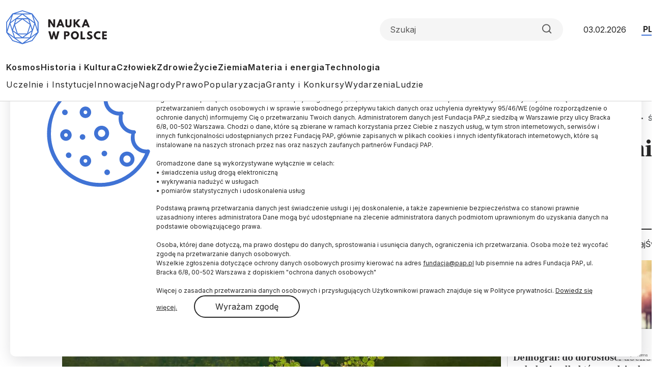

--- FILE ---
content_type: text/html; charset=utf-8
request_url: https://www.google.com/recaptcha/api2/anchor?ar=1&k=6LfNMPMpAAAAALJfTTivjrzrK84CXvuU-bRTwQlp&co=aHR0cHM6Ly9uYXVrYXdwb2xzY2UucGw6NDQz&hl=en&v=N67nZn4AqZkNcbeMu4prBgzg&size=invisible&anchor-ms=20000&execute-ms=30000&cb=1hftmlifma25
body_size: 48799
content:
<!DOCTYPE HTML><html dir="ltr" lang="en"><head><meta http-equiv="Content-Type" content="text/html; charset=UTF-8">
<meta http-equiv="X-UA-Compatible" content="IE=edge">
<title>reCAPTCHA</title>
<style type="text/css">
/* cyrillic-ext */
@font-face {
  font-family: 'Roboto';
  font-style: normal;
  font-weight: 400;
  font-stretch: 100%;
  src: url(//fonts.gstatic.com/s/roboto/v48/KFO7CnqEu92Fr1ME7kSn66aGLdTylUAMa3GUBHMdazTgWw.woff2) format('woff2');
  unicode-range: U+0460-052F, U+1C80-1C8A, U+20B4, U+2DE0-2DFF, U+A640-A69F, U+FE2E-FE2F;
}
/* cyrillic */
@font-face {
  font-family: 'Roboto';
  font-style: normal;
  font-weight: 400;
  font-stretch: 100%;
  src: url(//fonts.gstatic.com/s/roboto/v48/KFO7CnqEu92Fr1ME7kSn66aGLdTylUAMa3iUBHMdazTgWw.woff2) format('woff2');
  unicode-range: U+0301, U+0400-045F, U+0490-0491, U+04B0-04B1, U+2116;
}
/* greek-ext */
@font-face {
  font-family: 'Roboto';
  font-style: normal;
  font-weight: 400;
  font-stretch: 100%;
  src: url(//fonts.gstatic.com/s/roboto/v48/KFO7CnqEu92Fr1ME7kSn66aGLdTylUAMa3CUBHMdazTgWw.woff2) format('woff2');
  unicode-range: U+1F00-1FFF;
}
/* greek */
@font-face {
  font-family: 'Roboto';
  font-style: normal;
  font-weight: 400;
  font-stretch: 100%;
  src: url(//fonts.gstatic.com/s/roboto/v48/KFO7CnqEu92Fr1ME7kSn66aGLdTylUAMa3-UBHMdazTgWw.woff2) format('woff2');
  unicode-range: U+0370-0377, U+037A-037F, U+0384-038A, U+038C, U+038E-03A1, U+03A3-03FF;
}
/* math */
@font-face {
  font-family: 'Roboto';
  font-style: normal;
  font-weight: 400;
  font-stretch: 100%;
  src: url(//fonts.gstatic.com/s/roboto/v48/KFO7CnqEu92Fr1ME7kSn66aGLdTylUAMawCUBHMdazTgWw.woff2) format('woff2');
  unicode-range: U+0302-0303, U+0305, U+0307-0308, U+0310, U+0312, U+0315, U+031A, U+0326-0327, U+032C, U+032F-0330, U+0332-0333, U+0338, U+033A, U+0346, U+034D, U+0391-03A1, U+03A3-03A9, U+03B1-03C9, U+03D1, U+03D5-03D6, U+03F0-03F1, U+03F4-03F5, U+2016-2017, U+2034-2038, U+203C, U+2040, U+2043, U+2047, U+2050, U+2057, U+205F, U+2070-2071, U+2074-208E, U+2090-209C, U+20D0-20DC, U+20E1, U+20E5-20EF, U+2100-2112, U+2114-2115, U+2117-2121, U+2123-214F, U+2190, U+2192, U+2194-21AE, U+21B0-21E5, U+21F1-21F2, U+21F4-2211, U+2213-2214, U+2216-22FF, U+2308-230B, U+2310, U+2319, U+231C-2321, U+2336-237A, U+237C, U+2395, U+239B-23B7, U+23D0, U+23DC-23E1, U+2474-2475, U+25AF, U+25B3, U+25B7, U+25BD, U+25C1, U+25CA, U+25CC, U+25FB, U+266D-266F, U+27C0-27FF, U+2900-2AFF, U+2B0E-2B11, U+2B30-2B4C, U+2BFE, U+3030, U+FF5B, U+FF5D, U+1D400-1D7FF, U+1EE00-1EEFF;
}
/* symbols */
@font-face {
  font-family: 'Roboto';
  font-style: normal;
  font-weight: 400;
  font-stretch: 100%;
  src: url(//fonts.gstatic.com/s/roboto/v48/KFO7CnqEu92Fr1ME7kSn66aGLdTylUAMaxKUBHMdazTgWw.woff2) format('woff2');
  unicode-range: U+0001-000C, U+000E-001F, U+007F-009F, U+20DD-20E0, U+20E2-20E4, U+2150-218F, U+2190, U+2192, U+2194-2199, U+21AF, U+21E6-21F0, U+21F3, U+2218-2219, U+2299, U+22C4-22C6, U+2300-243F, U+2440-244A, U+2460-24FF, U+25A0-27BF, U+2800-28FF, U+2921-2922, U+2981, U+29BF, U+29EB, U+2B00-2BFF, U+4DC0-4DFF, U+FFF9-FFFB, U+10140-1018E, U+10190-1019C, U+101A0, U+101D0-101FD, U+102E0-102FB, U+10E60-10E7E, U+1D2C0-1D2D3, U+1D2E0-1D37F, U+1F000-1F0FF, U+1F100-1F1AD, U+1F1E6-1F1FF, U+1F30D-1F30F, U+1F315, U+1F31C, U+1F31E, U+1F320-1F32C, U+1F336, U+1F378, U+1F37D, U+1F382, U+1F393-1F39F, U+1F3A7-1F3A8, U+1F3AC-1F3AF, U+1F3C2, U+1F3C4-1F3C6, U+1F3CA-1F3CE, U+1F3D4-1F3E0, U+1F3ED, U+1F3F1-1F3F3, U+1F3F5-1F3F7, U+1F408, U+1F415, U+1F41F, U+1F426, U+1F43F, U+1F441-1F442, U+1F444, U+1F446-1F449, U+1F44C-1F44E, U+1F453, U+1F46A, U+1F47D, U+1F4A3, U+1F4B0, U+1F4B3, U+1F4B9, U+1F4BB, U+1F4BF, U+1F4C8-1F4CB, U+1F4D6, U+1F4DA, U+1F4DF, U+1F4E3-1F4E6, U+1F4EA-1F4ED, U+1F4F7, U+1F4F9-1F4FB, U+1F4FD-1F4FE, U+1F503, U+1F507-1F50B, U+1F50D, U+1F512-1F513, U+1F53E-1F54A, U+1F54F-1F5FA, U+1F610, U+1F650-1F67F, U+1F687, U+1F68D, U+1F691, U+1F694, U+1F698, U+1F6AD, U+1F6B2, U+1F6B9-1F6BA, U+1F6BC, U+1F6C6-1F6CF, U+1F6D3-1F6D7, U+1F6E0-1F6EA, U+1F6F0-1F6F3, U+1F6F7-1F6FC, U+1F700-1F7FF, U+1F800-1F80B, U+1F810-1F847, U+1F850-1F859, U+1F860-1F887, U+1F890-1F8AD, U+1F8B0-1F8BB, U+1F8C0-1F8C1, U+1F900-1F90B, U+1F93B, U+1F946, U+1F984, U+1F996, U+1F9E9, U+1FA00-1FA6F, U+1FA70-1FA7C, U+1FA80-1FA89, U+1FA8F-1FAC6, U+1FACE-1FADC, U+1FADF-1FAE9, U+1FAF0-1FAF8, U+1FB00-1FBFF;
}
/* vietnamese */
@font-face {
  font-family: 'Roboto';
  font-style: normal;
  font-weight: 400;
  font-stretch: 100%;
  src: url(//fonts.gstatic.com/s/roboto/v48/KFO7CnqEu92Fr1ME7kSn66aGLdTylUAMa3OUBHMdazTgWw.woff2) format('woff2');
  unicode-range: U+0102-0103, U+0110-0111, U+0128-0129, U+0168-0169, U+01A0-01A1, U+01AF-01B0, U+0300-0301, U+0303-0304, U+0308-0309, U+0323, U+0329, U+1EA0-1EF9, U+20AB;
}
/* latin-ext */
@font-face {
  font-family: 'Roboto';
  font-style: normal;
  font-weight: 400;
  font-stretch: 100%;
  src: url(//fonts.gstatic.com/s/roboto/v48/KFO7CnqEu92Fr1ME7kSn66aGLdTylUAMa3KUBHMdazTgWw.woff2) format('woff2');
  unicode-range: U+0100-02BA, U+02BD-02C5, U+02C7-02CC, U+02CE-02D7, U+02DD-02FF, U+0304, U+0308, U+0329, U+1D00-1DBF, U+1E00-1E9F, U+1EF2-1EFF, U+2020, U+20A0-20AB, U+20AD-20C0, U+2113, U+2C60-2C7F, U+A720-A7FF;
}
/* latin */
@font-face {
  font-family: 'Roboto';
  font-style: normal;
  font-weight: 400;
  font-stretch: 100%;
  src: url(//fonts.gstatic.com/s/roboto/v48/KFO7CnqEu92Fr1ME7kSn66aGLdTylUAMa3yUBHMdazQ.woff2) format('woff2');
  unicode-range: U+0000-00FF, U+0131, U+0152-0153, U+02BB-02BC, U+02C6, U+02DA, U+02DC, U+0304, U+0308, U+0329, U+2000-206F, U+20AC, U+2122, U+2191, U+2193, U+2212, U+2215, U+FEFF, U+FFFD;
}
/* cyrillic-ext */
@font-face {
  font-family: 'Roboto';
  font-style: normal;
  font-weight: 500;
  font-stretch: 100%;
  src: url(//fonts.gstatic.com/s/roboto/v48/KFO7CnqEu92Fr1ME7kSn66aGLdTylUAMa3GUBHMdazTgWw.woff2) format('woff2');
  unicode-range: U+0460-052F, U+1C80-1C8A, U+20B4, U+2DE0-2DFF, U+A640-A69F, U+FE2E-FE2F;
}
/* cyrillic */
@font-face {
  font-family: 'Roboto';
  font-style: normal;
  font-weight: 500;
  font-stretch: 100%;
  src: url(//fonts.gstatic.com/s/roboto/v48/KFO7CnqEu92Fr1ME7kSn66aGLdTylUAMa3iUBHMdazTgWw.woff2) format('woff2');
  unicode-range: U+0301, U+0400-045F, U+0490-0491, U+04B0-04B1, U+2116;
}
/* greek-ext */
@font-face {
  font-family: 'Roboto';
  font-style: normal;
  font-weight: 500;
  font-stretch: 100%;
  src: url(//fonts.gstatic.com/s/roboto/v48/KFO7CnqEu92Fr1ME7kSn66aGLdTylUAMa3CUBHMdazTgWw.woff2) format('woff2');
  unicode-range: U+1F00-1FFF;
}
/* greek */
@font-face {
  font-family: 'Roboto';
  font-style: normal;
  font-weight: 500;
  font-stretch: 100%;
  src: url(//fonts.gstatic.com/s/roboto/v48/KFO7CnqEu92Fr1ME7kSn66aGLdTylUAMa3-UBHMdazTgWw.woff2) format('woff2');
  unicode-range: U+0370-0377, U+037A-037F, U+0384-038A, U+038C, U+038E-03A1, U+03A3-03FF;
}
/* math */
@font-face {
  font-family: 'Roboto';
  font-style: normal;
  font-weight: 500;
  font-stretch: 100%;
  src: url(//fonts.gstatic.com/s/roboto/v48/KFO7CnqEu92Fr1ME7kSn66aGLdTylUAMawCUBHMdazTgWw.woff2) format('woff2');
  unicode-range: U+0302-0303, U+0305, U+0307-0308, U+0310, U+0312, U+0315, U+031A, U+0326-0327, U+032C, U+032F-0330, U+0332-0333, U+0338, U+033A, U+0346, U+034D, U+0391-03A1, U+03A3-03A9, U+03B1-03C9, U+03D1, U+03D5-03D6, U+03F0-03F1, U+03F4-03F5, U+2016-2017, U+2034-2038, U+203C, U+2040, U+2043, U+2047, U+2050, U+2057, U+205F, U+2070-2071, U+2074-208E, U+2090-209C, U+20D0-20DC, U+20E1, U+20E5-20EF, U+2100-2112, U+2114-2115, U+2117-2121, U+2123-214F, U+2190, U+2192, U+2194-21AE, U+21B0-21E5, U+21F1-21F2, U+21F4-2211, U+2213-2214, U+2216-22FF, U+2308-230B, U+2310, U+2319, U+231C-2321, U+2336-237A, U+237C, U+2395, U+239B-23B7, U+23D0, U+23DC-23E1, U+2474-2475, U+25AF, U+25B3, U+25B7, U+25BD, U+25C1, U+25CA, U+25CC, U+25FB, U+266D-266F, U+27C0-27FF, U+2900-2AFF, U+2B0E-2B11, U+2B30-2B4C, U+2BFE, U+3030, U+FF5B, U+FF5D, U+1D400-1D7FF, U+1EE00-1EEFF;
}
/* symbols */
@font-face {
  font-family: 'Roboto';
  font-style: normal;
  font-weight: 500;
  font-stretch: 100%;
  src: url(//fonts.gstatic.com/s/roboto/v48/KFO7CnqEu92Fr1ME7kSn66aGLdTylUAMaxKUBHMdazTgWw.woff2) format('woff2');
  unicode-range: U+0001-000C, U+000E-001F, U+007F-009F, U+20DD-20E0, U+20E2-20E4, U+2150-218F, U+2190, U+2192, U+2194-2199, U+21AF, U+21E6-21F0, U+21F3, U+2218-2219, U+2299, U+22C4-22C6, U+2300-243F, U+2440-244A, U+2460-24FF, U+25A0-27BF, U+2800-28FF, U+2921-2922, U+2981, U+29BF, U+29EB, U+2B00-2BFF, U+4DC0-4DFF, U+FFF9-FFFB, U+10140-1018E, U+10190-1019C, U+101A0, U+101D0-101FD, U+102E0-102FB, U+10E60-10E7E, U+1D2C0-1D2D3, U+1D2E0-1D37F, U+1F000-1F0FF, U+1F100-1F1AD, U+1F1E6-1F1FF, U+1F30D-1F30F, U+1F315, U+1F31C, U+1F31E, U+1F320-1F32C, U+1F336, U+1F378, U+1F37D, U+1F382, U+1F393-1F39F, U+1F3A7-1F3A8, U+1F3AC-1F3AF, U+1F3C2, U+1F3C4-1F3C6, U+1F3CA-1F3CE, U+1F3D4-1F3E0, U+1F3ED, U+1F3F1-1F3F3, U+1F3F5-1F3F7, U+1F408, U+1F415, U+1F41F, U+1F426, U+1F43F, U+1F441-1F442, U+1F444, U+1F446-1F449, U+1F44C-1F44E, U+1F453, U+1F46A, U+1F47D, U+1F4A3, U+1F4B0, U+1F4B3, U+1F4B9, U+1F4BB, U+1F4BF, U+1F4C8-1F4CB, U+1F4D6, U+1F4DA, U+1F4DF, U+1F4E3-1F4E6, U+1F4EA-1F4ED, U+1F4F7, U+1F4F9-1F4FB, U+1F4FD-1F4FE, U+1F503, U+1F507-1F50B, U+1F50D, U+1F512-1F513, U+1F53E-1F54A, U+1F54F-1F5FA, U+1F610, U+1F650-1F67F, U+1F687, U+1F68D, U+1F691, U+1F694, U+1F698, U+1F6AD, U+1F6B2, U+1F6B9-1F6BA, U+1F6BC, U+1F6C6-1F6CF, U+1F6D3-1F6D7, U+1F6E0-1F6EA, U+1F6F0-1F6F3, U+1F6F7-1F6FC, U+1F700-1F7FF, U+1F800-1F80B, U+1F810-1F847, U+1F850-1F859, U+1F860-1F887, U+1F890-1F8AD, U+1F8B0-1F8BB, U+1F8C0-1F8C1, U+1F900-1F90B, U+1F93B, U+1F946, U+1F984, U+1F996, U+1F9E9, U+1FA00-1FA6F, U+1FA70-1FA7C, U+1FA80-1FA89, U+1FA8F-1FAC6, U+1FACE-1FADC, U+1FADF-1FAE9, U+1FAF0-1FAF8, U+1FB00-1FBFF;
}
/* vietnamese */
@font-face {
  font-family: 'Roboto';
  font-style: normal;
  font-weight: 500;
  font-stretch: 100%;
  src: url(//fonts.gstatic.com/s/roboto/v48/KFO7CnqEu92Fr1ME7kSn66aGLdTylUAMa3OUBHMdazTgWw.woff2) format('woff2');
  unicode-range: U+0102-0103, U+0110-0111, U+0128-0129, U+0168-0169, U+01A0-01A1, U+01AF-01B0, U+0300-0301, U+0303-0304, U+0308-0309, U+0323, U+0329, U+1EA0-1EF9, U+20AB;
}
/* latin-ext */
@font-face {
  font-family: 'Roboto';
  font-style: normal;
  font-weight: 500;
  font-stretch: 100%;
  src: url(//fonts.gstatic.com/s/roboto/v48/KFO7CnqEu92Fr1ME7kSn66aGLdTylUAMa3KUBHMdazTgWw.woff2) format('woff2');
  unicode-range: U+0100-02BA, U+02BD-02C5, U+02C7-02CC, U+02CE-02D7, U+02DD-02FF, U+0304, U+0308, U+0329, U+1D00-1DBF, U+1E00-1E9F, U+1EF2-1EFF, U+2020, U+20A0-20AB, U+20AD-20C0, U+2113, U+2C60-2C7F, U+A720-A7FF;
}
/* latin */
@font-face {
  font-family: 'Roboto';
  font-style: normal;
  font-weight: 500;
  font-stretch: 100%;
  src: url(//fonts.gstatic.com/s/roboto/v48/KFO7CnqEu92Fr1ME7kSn66aGLdTylUAMa3yUBHMdazQ.woff2) format('woff2');
  unicode-range: U+0000-00FF, U+0131, U+0152-0153, U+02BB-02BC, U+02C6, U+02DA, U+02DC, U+0304, U+0308, U+0329, U+2000-206F, U+20AC, U+2122, U+2191, U+2193, U+2212, U+2215, U+FEFF, U+FFFD;
}
/* cyrillic-ext */
@font-face {
  font-family: 'Roboto';
  font-style: normal;
  font-weight: 900;
  font-stretch: 100%;
  src: url(//fonts.gstatic.com/s/roboto/v48/KFO7CnqEu92Fr1ME7kSn66aGLdTylUAMa3GUBHMdazTgWw.woff2) format('woff2');
  unicode-range: U+0460-052F, U+1C80-1C8A, U+20B4, U+2DE0-2DFF, U+A640-A69F, U+FE2E-FE2F;
}
/* cyrillic */
@font-face {
  font-family: 'Roboto';
  font-style: normal;
  font-weight: 900;
  font-stretch: 100%;
  src: url(//fonts.gstatic.com/s/roboto/v48/KFO7CnqEu92Fr1ME7kSn66aGLdTylUAMa3iUBHMdazTgWw.woff2) format('woff2');
  unicode-range: U+0301, U+0400-045F, U+0490-0491, U+04B0-04B1, U+2116;
}
/* greek-ext */
@font-face {
  font-family: 'Roboto';
  font-style: normal;
  font-weight: 900;
  font-stretch: 100%;
  src: url(//fonts.gstatic.com/s/roboto/v48/KFO7CnqEu92Fr1ME7kSn66aGLdTylUAMa3CUBHMdazTgWw.woff2) format('woff2');
  unicode-range: U+1F00-1FFF;
}
/* greek */
@font-face {
  font-family: 'Roboto';
  font-style: normal;
  font-weight: 900;
  font-stretch: 100%;
  src: url(//fonts.gstatic.com/s/roboto/v48/KFO7CnqEu92Fr1ME7kSn66aGLdTylUAMa3-UBHMdazTgWw.woff2) format('woff2');
  unicode-range: U+0370-0377, U+037A-037F, U+0384-038A, U+038C, U+038E-03A1, U+03A3-03FF;
}
/* math */
@font-face {
  font-family: 'Roboto';
  font-style: normal;
  font-weight: 900;
  font-stretch: 100%;
  src: url(//fonts.gstatic.com/s/roboto/v48/KFO7CnqEu92Fr1ME7kSn66aGLdTylUAMawCUBHMdazTgWw.woff2) format('woff2');
  unicode-range: U+0302-0303, U+0305, U+0307-0308, U+0310, U+0312, U+0315, U+031A, U+0326-0327, U+032C, U+032F-0330, U+0332-0333, U+0338, U+033A, U+0346, U+034D, U+0391-03A1, U+03A3-03A9, U+03B1-03C9, U+03D1, U+03D5-03D6, U+03F0-03F1, U+03F4-03F5, U+2016-2017, U+2034-2038, U+203C, U+2040, U+2043, U+2047, U+2050, U+2057, U+205F, U+2070-2071, U+2074-208E, U+2090-209C, U+20D0-20DC, U+20E1, U+20E5-20EF, U+2100-2112, U+2114-2115, U+2117-2121, U+2123-214F, U+2190, U+2192, U+2194-21AE, U+21B0-21E5, U+21F1-21F2, U+21F4-2211, U+2213-2214, U+2216-22FF, U+2308-230B, U+2310, U+2319, U+231C-2321, U+2336-237A, U+237C, U+2395, U+239B-23B7, U+23D0, U+23DC-23E1, U+2474-2475, U+25AF, U+25B3, U+25B7, U+25BD, U+25C1, U+25CA, U+25CC, U+25FB, U+266D-266F, U+27C0-27FF, U+2900-2AFF, U+2B0E-2B11, U+2B30-2B4C, U+2BFE, U+3030, U+FF5B, U+FF5D, U+1D400-1D7FF, U+1EE00-1EEFF;
}
/* symbols */
@font-face {
  font-family: 'Roboto';
  font-style: normal;
  font-weight: 900;
  font-stretch: 100%;
  src: url(//fonts.gstatic.com/s/roboto/v48/KFO7CnqEu92Fr1ME7kSn66aGLdTylUAMaxKUBHMdazTgWw.woff2) format('woff2');
  unicode-range: U+0001-000C, U+000E-001F, U+007F-009F, U+20DD-20E0, U+20E2-20E4, U+2150-218F, U+2190, U+2192, U+2194-2199, U+21AF, U+21E6-21F0, U+21F3, U+2218-2219, U+2299, U+22C4-22C6, U+2300-243F, U+2440-244A, U+2460-24FF, U+25A0-27BF, U+2800-28FF, U+2921-2922, U+2981, U+29BF, U+29EB, U+2B00-2BFF, U+4DC0-4DFF, U+FFF9-FFFB, U+10140-1018E, U+10190-1019C, U+101A0, U+101D0-101FD, U+102E0-102FB, U+10E60-10E7E, U+1D2C0-1D2D3, U+1D2E0-1D37F, U+1F000-1F0FF, U+1F100-1F1AD, U+1F1E6-1F1FF, U+1F30D-1F30F, U+1F315, U+1F31C, U+1F31E, U+1F320-1F32C, U+1F336, U+1F378, U+1F37D, U+1F382, U+1F393-1F39F, U+1F3A7-1F3A8, U+1F3AC-1F3AF, U+1F3C2, U+1F3C4-1F3C6, U+1F3CA-1F3CE, U+1F3D4-1F3E0, U+1F3ED, U+1F3F1-1F3F3, U+1F3F5-1F3F7, U+1F408, U+1F415, U+1F41F, U+1F426, U+1F43F, U+1F441-1F442, U+1F444, U+1F446-1F449, U+1F44C-1F44E, U+1F453, U+1F46A, U+1F47D, U+1F4A3, U+1F4B0, U+1F4B3, U+1F4B9, U+1F4BB, U+1F4BF, U+1F4C8-1F4CB, U+1F4D6, U+1F4DA, U+1F4DF, U+1F4E3-1F4E6, U+1F4EA-1F4ED, U+1F4F7, U+1F4F9-1F4FB, U+1F4FD-1F4FE, U+1F503, U+1F507-1F50B, U+1F50D, U+1F512-1F513, U+1F53E-1F54A, U+1F54F-1F5FA, U+1F610, U+1F650-1F67F, U+1F687, U+1F68D, U+1F691, U+1F694, U+1F698, U+1F6AD, U+1F6B2, U+1F6B9-1F6BA, U+1F6BC, U+1F6C6-1F6CF, U+1F6D3-1F6D7, U+1F6E0-1F6EA, U+1F6F0-1F6F3, U+1F6F7-1F6FC, U+1F700-1F7FF, U+1F800-1F80B, U+1F810-1F847, U+1F850-1F859, U+1F860-1F887, U+1F890-1F8AD, U+1F8B0-1F8BB, U+1F8C0-1F8C1, U+1F900-1F90B, U+1F93B, U+1F946, U+1F984, U+1F996, U+1F9E9, U+1FA00-1FA6F, U+1FA70-1FA7C, U+1FA80-1FA89, U+1FA8F-1FAC6, U+1FACE-1FADC, U+1FADF-1FAE9, U+1FAF0-1FAF8, U+1FB00-1FBFF;
}
/* vietnamese */
@font-face {
  font-family: 'Roboto';
  font-style: normal;
  font-weight: 900;
  font-stretch: 100%;
  src: url(//fonts.gstatic.com/s/roboto/v48/KFO7CnqEu92Fr1ME7kSn66aGLdTylUAMa3OUBHMdazTgWw.woff2) format('woff2');
  unicode-range: U+0102-0103, U+0110-0111, U+0128-0129, U+0168-0169, U+01A0-01A1, U+01AF-01B0, U+0300-0301, U+0303-0304, U+0308-0309, U+0323, U+0329, U+1EA0-1EF9, U+20AB;
}
/* latin-ext */
@font-face {
  font-family: 'Roboto';
  font-style: normal;
  font-weight: 900;
  font-stretch: 100%;
  src: url(//fonts.gstatic.com/s/roboto/v48/KFO7CnqEu92Fr1ME7kSn66aGLdTylUAMa3KUBHMdazTgWw.woff2) format('woff2');
  unicode-range: U+0100-02BA, U+02BD-02C5, U+02C7-02CC, U+02CE-02D7, U+02DD-02FF, U+0304, U+0308, U+0329, U+1D00-1DBF, U+1E00-1E9F, U+1EF2-1EFF, U+2020, U+20A0-20AB, U+20AD-20C0, U+2113, U+2C60-2C7F, U+A720-A7FF;
}
/* latin */
@font-face {
  font-family: 'Roboto';
  font-style: normal;
  font-weight: 900;
  font-stretch: 100%;
  src: url(//fonts.gstatic.com/s/roboto/v48/KFO7CnqEu92Fr1ME7kSn66aGLdTylUAMa3yUBHMdazQ.woff2) format('woff2');
  unicode-range: U+0000-00FF, U+0131, U+0152-0153, U+02BB-02BC, U+02C6, U+02DA, U+02DC, U+0304, U+0308, U+0329, U+2000-206F, U+20AC, U+2122, U+2191, U+2193, U+2212, U+2215, U+FEFF, U+FFFD;
}

</style>
<link rel="stylesheet" type="text/css" href="https://www.gstatic.com/recaptcha/releases/N67nZn4AqZkNcbeMu4prBgzg/styles__ltr.css">
<script nonce="UQF5ldIHl2zTvetLBdLTXQ" type="text/javascript">window['__recaptcha_api'] = 'https://www.google.com/recaptcha/api2/';</script>
<script type="text/javascript" src="https://www.gstatic.com/recaptcha/releases/N67nZn4AqZkNcbeMu4prBgzg/recaptcha__en.js" nonce="UQF5ldIHl2zTvetLBdLTXQ">
      
    </script></head>
<body><div id="rc-anchor-alert" class="rc-anchor-alert"></div>
<input type="hidden" id="recaptcha-token" value="[base64]">
<script type="text/javascript" nonce="UQF5ldIHl2zTvetLBdLTXQ">
      recaptcha.anchor.Main.init("[\x22ainput\x22,[\x22bgdata\x22,\x22\x22,\[base64]/[base64]/[base64]/bC5sW25dLmNvbmNhdChTKTpsLmxbbl09SksoUyxsKTtlbHNle2lmKGwuSTcmJm4hPTI4MylyZXR1cm47bj09MzMzfHxuPT00MTB8fG49PTI0OHx8bj09NDEyfHxuPT0yMDF8fG49PTE3N3x8bj09MjczfHxuPT0xMjJ8fG49PTUxfHxuPT0yOTc/[base64]/[base64]/[base64]/[base64]/[base64]/MjU1Okc/[base64]/[base64]/bmV3IEVbVl0oTVswXSk6eT09Mj9uZXcgRVtWXShNWzBdLE1bMV0pOnk9PTM/bmV3IEVbVl0oTVswXSxNWzFdLE1bMl0pOnk9PTQ/[base64]/ZnVuY3Rpb24oKXtyZXR1cm4gdGhpcy5BaSt3aW5kb3cucGVyZm9ybWFuY2Uubm93KCl9OmZ1bmN0aW9uKCl7cmV0dXJuK25ldyBEYXRlfSxPKS5LcT0oTy5kcj1mdW5jdGlvbihuLGwsUyxHKXtpZigoUz1tVihTKT09PSJhcnJheSI/[base64]/[base64]\\u003d\x22,\[base64]\x22,\x22al8gwp/CpMOmC8KudsKJW2sNw6DCjyUUNhY/wo/CmQzDqMKTw6TDhX7CtMO2OTbCkcKiDMKzwqfCpkhtcMKJM8ORR8KVCsOrw5/CtE/CtsKuVmUAwrJtG8OAL0kDCsKKPcOlw6TDqsK4w5HCkMOZGcKAUx1lw7jCgsKsw5x8wpTDjkbCksOrwr/Ck0nCmTHDkEwkw4zCi1V6w6PClQzDlUpfwrfDtGbDqMOIW2/CucOnwqdOX8KpNFofAsKQw51jw43DicK5w5bCkR8yccOkw5jDu8KXwrx1wrYFRMK7UEvDv2LDmcKjwo/CisKGwohFwrTDh3HCoCnChcKww4Brd39Ye1HCsm7CiDLChcK5wozDmcO1HsOuY8OXwokHPMKvwpBLw6xBwoBOwoZ0O8Ozw6XCnCHClMKIb3cXHMKLwpbDtBVTwoNgb8KNAsOnRjLCgXRqFFPCujlbw5YUSMKKE8KDw4PDt23ClRzDgMK7ecOFwpTCpW/CkXjCsEPCnyRaKsK8wpvCnCUlwq9fw6zCvmNADUw0BA0wwpLDozbDp8OJSh7CicOAWBdCwoY9wqN6wqtgwr3DkWgJw7LDuA/Cn8OvHVXCsC4rwozClDgcA0TCrB8EcMOESkjCgHEhw5TDqsKkwrw3dVbCoF0LM8KfBcOvwoTDuzDCuFDDrMOcRMKcw7TCocO7w7VcCx/[base64]/CkC3Dmlpzw6BRI8K7w5fDn8OSw695WMOnw5vCg0LCnn4UQ2Q/w6FnAljChMK9w7FGCChITUsdwpt1w5wAAcKhDC9VwoISw7tiaCrDvMOxwrxvw4TDjn1eXsOrQm1/SsOZw6/DvsOuHcKnGcOzecKaw60bN2ZOwoJHMXHCnRTCl8Khw64fwo0qwqsdG07CpsKTTRYzwrDDoMKCwokNwr3DjsOHw6pXbQ4bw7ICw5LCpsK9asOBwpBhccK8w59LOcOIw6ZgLj3CvW/Cuy7ClcK4S8O5w7bDuyx2w7kHw40+wp54w61Mw7lcwqUHwr/CuwDCghvCoADCjn5YwotxZ8KawoJkEBJdERY4w5NtwpAfwrHCn3pQcsK0fsKeQ8OXw4LDsWRPJ8OiwrvCtsK3w4rCi8K9w5jDuWFQwroVDgbCt8Kvw7JJBMKaQWVjwoI5ZcOawpHClmsxwrXCvWnDlcOKw6kZMTPDmMKxwoEqWjnDnsOaGsOEcsO/w4MEw5Y9Nx3DuMO1PsOgNcOoLG7Dnmkow5bCksOgD07CmE7Ckidiw7XChCEkJMO+McOrwpLCjlYJwpPDl03DlnbCuW3Dj37CoTjDpMKTwokFY8KFYnfDkjbCocOvecO8C1fDlX/CjUTDmS/ChsOMCQVtwp1zw4nDj8Kfw7fDpUfCr8OTw7rCjsOQUgHClyrDjcOJJsKWX8OCaMKYfcKQw47DmsKAw6tPV2/Cig/CvcOpXcKKwonCkMOrRXwldcK7w41uSClfwq9kAj/CqMOGBsK7wpsKRcKKw4oQw73CgsK+w5rDj8O+wpDCk8OST2rCnQ0Zwq3DpELCv1DCg8K/CMOQw4dSeMKDw4FZW8Otw69bXVAAw6Z5w7LCgMKAw63DtMOFZDkHa8OCwqHCkE/Ck8O2asKbw6/DocKnw77DtBfDkMOYwrh/csOJDFYnLsOnd1zDsXEkF8OiA8KVwoZTbsORwq/CsjUXPFdYw54BwobDk8OJwonDvcKSZjVxesK4w4gTw5DCo3FdUMK7wpHCjsO7MR9jBcOBw5xQw5rCv8K7F2zCjVzCnsK8w6dew6PDgcK/[base64]/DvMOWInHDmMKww7PCgsKaB0rCjMKsfcKJw6UswqjCvcOlVgfCgHd5eMK/wqzCox7Cm0dYOjjDoMKPGTvCtl3Cl8OLWjUaNG/DowDCucKtfjDDmW3Ds8K0fMKFw50yw5zDmcOPwpNYw5rDqRFvwovCkDTCgjDDl8Oaw6UEWhfCm8Kxw7PCuj/DrcKJGsObwro2LMOqCEfChMKmwqrDtHrDpUxMwo9BOVMERGQLwqc2wqvCnW1wHcKRw6lWWsKUw5TCpcOZwpDDmARjwoYkw4Efw5lUZgLDgBMoKcKEwoLDpibDvyNPJWXChcOJOMOuw4vDp3bChkpgw6k7wprCvC7DmA3CucOYOMODwrgYCH/CvsOOOsKWasKlf8OSfsOlOcKFw4/[base64]/[base64]/[base64]/DvlTDjg/Dp15KcMKvwpXCoVddG3/[base64]/Cqj01wpvDk24SOMKew4/DsXvCkk04w40JwoXCsWfCgRvDhVbDpMKrGMOQw6ASdsOmOwvDvMKYw7XCr20IJcKTwpzDm2PDjXhqIcOETjDDgMOKVwDCiW/DpMKuLcK5wrEgNH7CrhDCpWkYw5LCjQLDjsOdwqwNIjtURyRkLRkREMOqw4w6RUvClMKUw7vDqcKQw6rDsDvCv8Kyw4nDjsKDw6hIPirDoFcLwpbDmcOWPsK/w6HCt2fCrl83w6UIwoZSZcObwqPCvcK6FhdNe2HDsypcw6rDnsKEw5MnNVPDmRMRw4RPGMODwrzCqjIFw6lQBsOuwrg/[base64]/[base64]/[base64]/CjR/[base64]/Ct1Rlw4fCosKxPSXCq21KOFLCu8OJasOvwosHw6vCvcKoeXYLfMKfG2ptSMOkWnzDuSo0w6rChVJEwqjCuhXCgT44wpwnwqDDp8OkwqvCuwhkV8O/WcORQTNbGBnDoxbCrMKLwr3Dvj9JwojDjsO2KcKfKsOUecK6wq7CjULDqsOdw41Jw6dwwpvCngfCoSMaPsOCw53Cn8KkwqUbOcOnwovCkcOELwnDoznDiTvDk3cEdG/Dq8OCwoh9DkvDrXF/GHAqwpdow5/CpTwra8O/[base64]/CjcOJw47DrWDDqAY2wpBewojDlMK0C8KyccOXd8OYwqVQw6xYwq45wrNtw53Dk1bCisK8wqnDrsK6w5nDn8OqwoxPGCvDqlt/w7QMHcOAwrNuW8OAcQ53wrgXwoVJwqfDmiTDgQXDnFjDi04bUSJvM8KoVybCmsO5wopEM8KEWcKWwofClGTCk8KFTsOhw7BOw4U0ElQGw5Naw7MRMcOwOcONdEQ4w5/DmsO0w5PCtsONCcKrw6PDqsOiG8OrPFfCoyLDkk/DuVrDlcOtwqDDrcO0w4nCkhFDPisOIMK9w6/CrDJXwottQAjDpRnDvsO8wq/ClRfDlEHDqcKxw77DnMKaw5LDtz5ge8O+ScK6OxjDmEHDjHHDkMKCYA/CtSdnw6ZIwprCgMK7F094wq8ww7fCvkPDnFnDkAHDocKhcxzCqnMeG0Ukwq45woHCmsOhJE1Qw75iNFAkTA4KHwXCvcKiw6rDnw3DmkN0bgpPwoHCsHLDkyXDn8K/OWnCr8KibzbDvcK4EB5YCQhwLExOAnTDlDVOwpFBwqALFsK/AcKnwozCtThHNMO8YmjCqMO1woXCt8KoworDucO3wo7DrgjCrsO6PcOGw7kXw43CmWDCi2/[base64]/CsU7DhsOdwrxiMcO9woLDsMKWdg/Di8KmFlfCkSB6wr7DojtZw6RSwopxw4oyw4DCnMOuEcKtwrRLKkthR8Kvw6oRwrxPIGYfPDDClHHCiWx3w4jDjj9tJXoGw5Rnw7TDjsO7DcK2w77CvMKpK8ObMMO4wrMmw7XCpG9cwodDwp5tFcOXw6zCn8OkRXXDvcOAwotxMMO/wp7CqsKMFsOBwoxHaRTDr0sow7HCoRbDlsObOMO9bgcmw4nDmSUbwoA8FMK+DxDDssKnw6x+w5HCg8KHCcO1wqomacKHGcO5wqQ0wpt+wrrCp8K+wrZ8w4jCscKqw7LCnsKYKsKyw6IzFwxXVMKCFWLCrELDpBfDicKaJlsvwpQgw4Ydw4/ClXVsw6jCusO4w7MiH8OrwqrDqRkYwrd4SlrCiWgbw6x5GAEKAyjDpAFCOEZDw5Jrw7EZwqTDnMKgw5LCo0TCnWppwr/DsEFudkbCgcOVdh5Gw5Z7XyzCr8O5wpLDuzvDpsKDw6hew7bDpMOAPMKPw6IMw6/[base64]/CmTFMZMOsw683LMKzwqALKsOUwrHCtUDCn8OkT8OrKXvCsRxKw7TDpmvDhHggw51fTSlGKTxMw75CZRNUwrTDgEl8FcOCZ8KXUh5NHA/Dt8KQwqJIw4LDtHBHw7zDtwZxTcKMU8Kwc3PCm23DuMKvDMKFwrXDqMKGPcKkRsKfER08w4FZwpTCrxxvWcO+woYywqPCgcK8Gy3DqcOswodlb1zClz1LworDsl3ClMOUFcOmUcOrNsOZCBnDpEAHMcKPb8OfwpbDpE9rEMO/wrx2NCnCk8O9wrDDucOeF1VtwqrCpnfDmAcbw6Z2w4kDwp3CnhESw6pQwq1Rw5TCpMKPwpscKlFvEFs9J0vCumDCuMOcwoVNw6FmDsOtwrxnfR5Ww6kHw5XDlMKvwplsBX/DosK3UsOKbcK9w6bCo8O0HXbDtQgDAcKwZ8OpwoLCmHkGaAAFHcObdcKIKcKgwo9MwoPCnsOeLw/[base64]/CpRPCn8OUw4EmOicDw6xjMsKCTsKJw7DCkn3CvBXDjirDkcOtw6fDosKUYcONAMO/[base64]/DtVV3EsKvw7JgwpvCqcK0w5rCmmTDjcKIw7hoRBHCvsO2w7vChg3DiMOFwrbDoz3DksKsZsOeWWsQN3rDlkjCl8KKKMKKIsKtPVZFTX1Bwp01w5PCkMKnbcOCJsKGwr5fXBt1wpFscQ7DiQt7TkDCjhHDm8K9w5/DicOiw5lZEEDCjsKIwrTCtDo5wo0QUcOfw5fDhkTCkX5GYcKBw7MhJgYcB8OwKcKIIizDhCfClBs4w6vCg2R1w4zDlhwtw6bDihc8TzMfN1fDk8K0DQt3XsKGUCYdw494CzABaHV/DVkgw7PDlMKJwpnDqW7DmT9xwrUBw5TDuFnChcKewr4DXwU6HMOuw7PDqX9yw5XClcKDS1LDhMOcQcKJwqg4woTDoWMjfDQzLm7CmURxD8OSwpA/wrZ2woFYwofCscOBw6UoVkscKcKhw5FXL8KEZMOhESLDoWMow67Cm1XDosKKTXPDmcOewpvCpHg+wpXCocK7YcO7wr/DlkgDDC3CnsKWwrTCscKaZTBtWklrQ8O1w6vDs8KAw6TDgHHDmizDlcKqw4TDtktzHsKTOMOzUGcMCsOVwrZhwqwFRirDtMOQbhRsBsKAwrDCpzRpw5pRKlosGn/CsmzCl8O7w4nDq8OiBQjDiMKiwpXDr8KcCQNuB3zCs8OMT1nCnQUOwopOw61ESnTDu8OEw4t9PnJrKMO3w4FgUcKLwpkrP0YmIWjDpwR2ZcOOw7Z6wrLCgyTCoMOFw486acO9MSV/NUwKwp3DjsOpWcK+w6PDihhva2XDnEscwq4zw6rCtW4dDQZxwpDCsxM7ci0zDsKgBsKiw4dmw77DlADCo2Bpw7rCmiw5w6HCrjk2C8OUwodww4bDocOkw6LCqMORPcOow6fCjH8Jw5ULw7VAWcOcB8OBw4VqE8OzwqhkwrFbd8KUw7YhGSrDmMODwpE/w5oNQ8K+fsKMwrTCi8O7ZhJgLgTCtxjChCbDucKVY8OJwqzCmsOkHDEhHDDCkQM4Ajlib8K/w5QqwpEAS24YGcONwoRmSsO3wo1fbMOPw7IEw4vCpg/CuVVQGsKuwq7Cm8Kjw5LDjcO7w7zDsMK0woTCh8KGw6Zjw5RhIMOKb8Kyw6h6w7rCrzlVdEQLJsKnPzh0PsKVHQDCtgtJeAgOwrnDhMK9wqPClsO6NcOwbMOfJltKw7clwoDCg3ZhZ8KIagLDnivCuMOxCkDCpsOXHsO/UFwaKsO8fsOiJEXChSd7wrhuwpUdS8K/w4HCpcKZw5/Cl8OHw4Fawq1kwoLDnj3DiMODw4XCigHCn8Kxwo4EXcO2SB/Ci8KKLsKHbsKNworCoh3CrcKhZsK6WF4jwrHCqsKTw74RXcKyw5HCo03DjcKAYMOaw6kpw43Dt8OUwq7Cn3JBw5Z2wovCpMOoP8KAw4TCjcKYSsOnGgRVw4xnwrwEwo/DninDssOMD2o+w5DDq8KcUy4pw4bCr8Olw74+w4DCnsKcw47CgCtaSAvCpysVw6rDpsOeBG3Cs8KPYMOuFMOewp/[base64]/eCYUY8Knw6HCulsVY0Jxw7/DjMKSw5UQVBvCisKbw6LDi8KNwq3CuhEHw4how6nDmx3Ds8OkPC9LKkpBw6tCXMKyw5tvXU/[base64]/[base64]/OWsDw5nCgMOGE1XCtA8lCsOcCMOGUcKeVsO0w4wpwpnDsXoVGGvCg2PDpnLDh0BUdcO/woNuI8KMDkokw4zCu8KFBAZDbcO3e8Kbw5fDuXzDliQJaXVxw4LDhkDDmWzCnnh/[base64]/DtcOxc8OXw4lKSgAcThPDvcOnRjHDmGthJDl8NUjDq0HDscKyAMOTIMKVc1/DmyvCqBvDv0pdwog3Q8KMbMKFwq3CnGMNVlDCg8KdLiV3w4NcwoZ7w5oQQBQuwpI6G2vDoS/Cj08IwrrCucKfw4Ffw6fDpMKnfVoZDMKUVMO+w7xJV8OlwocEG25nw7fCuyNnXsO+ZMOhZcOCwoELdcKOw7vCjx4mCjU1XsOKIsKWw44PMhfDqVI9d8Owwr7Dhm7DqDp6wqDDsAfCnMKBw5XDigkqVXhKJMKBwoo7KMKgwr3DnsKfwp/DkD0iw7twcWxjG8ODw7DDr3EpTcKhwr7CklZbJmHCtx4cR8OfKcKTTgPDqsO6acO6wrAXwpzDtR3DmgtUGDhNA1XDgMOcNm/DisKWA8K5K0hZE8Ktw6JzbsK3w7Zaw5/[base64]/[base64]/CvsOdwpjCrxUbw7M3cxoGwpwdwqHDtsKlwpk7wqfCpMOBwol2wq4cw65KLE/DmTltJBdmw4whQStKAcKTwpfDlQprTFQhwqDDqMKMMB0CT0UhwprChcKBw7XCk8OYw7M4wqPDgMKawqZ4S8Obw4bDtMKcw7XClkhswpvCv8KAbsK8YMKSw5rCpsOGT8OULzRYHUnDnBoSwrE/wqDDsw7DlhvDq8KJw5zDmDDCssOJHV7CqTcZwr8JDcOgHEnDqHDColpJOcOaVyPDsUozw4bDjwlJw6zCm17ComVWwpwCexYnw4I/[base64]/CiWprHUUoKVDCo8OhOcOBa8OHw4zCsjjCmcKvHcOEw4Fue8OjW3DCn8KuHU9XL8OPHBHCu8OzYyzDlMOnw7HDhcKgB8KLCcOYSWFcRy/[base64]/BsOKHMKMw6Y4w5gHwojDpMKQwoJHO8KYw6XDshV2ZcOPw5d7wo8Pw78/w7FwYsKmJMOTVsOYARMIaDY4VgHDt0DDs8KeC8OfwotubSQdIcOGwpLDnALDm2BjL8KKw4rCtcO2w7bDssKHKsONwpfDjxjCtMOqworDkW5LCsOgwowowrI8wrlTwpULwq95wqVxBUVnMsOTT8OHw4FkXMKLwp/CpsKUw4fDssKaDcKQIUfDr8KUDXQCL8O/[base64]/CicKGOMOFcj3CjRZEwrrCj8OMDMKEwqlewq8BNMOgw5xcYSXCjcOqwoIcfcK/[base64]/[base64]/DhMOJOMKVw6gPa8KrwqNYDcOOw7nDkRxZw5/DqsK5XsOCw712wqhWw47Co8OjYsK/[base64]/DrTfDsi04bzvDlcOeY8Kzw5Atw4dRHcKRwrvDkgbDuhp2w5FwLMOLQcOvw4HCgU1Cwop7fVfDhMKvw7fDkHLDvsOvwoN6w6MJSn3CoUUaWX7Cu3LCvMKRJcOQG8Kdwp3ChMORwrluPsOkwrRTRnDDncO5ZTPCvmJIdl/[base64]/[base64]/Ch8KnaUrCiBrDkG7ChcKSw6NSwr1hZMO6w5bDqMOIw70LwpFvJcOlC0Eiwot9aWDDocO4VcODw7/CkHwUMl/DlQfDjsKkw57CosOnwoPDrw4ew7jCkkLDlsOTwq0Kw7nCgVx6bsKxT8KQw43CvcK8DTPCiDN0w4HCuMOIwopcw4LDjkTDucKtUXccLA8ILDUgUsKjw5jCqERpaMO+w6gdI8KCcm7ClMObwpzCosOlwqpLNnQ0P1k/SCVPVsO5woE7CwnCq8KBC8OpwrhNflHCij/CllnDh8Kgwo7DmkE/WVAPw4JkKD3DnAV5wrczGMKtw7DDkGrCucO3wrRrw6fDq8OtccOxPUvCgsKnw5XDv8OWQsOww4zCkcK5w5U/wpYgwrlNwoXCi8OKw7kWwpLCs8Kjw5vCkWBmAsO2XsOcGWvDuEs8w4rCrFAow6zDjhNsw4QDw4TCv1vCuX4BVMKSwrxdKsOwXsK/A8Kuwr0sw4PDrS3CocODN2c8CBvCkUXCpQJLwqR4T8OMGWxZcsOzwrnCgnNQwrs0wpzCnxsSw4vDs2Y3QR3Cm8Ocwr80RcOQwprChsODwpUPK1DCtUwSBHkyCcOkHHJZU1zCncOPTh5TYEtCw63CoMO1w5jCi8OkZiFMIMKAw40ZwpgZw5/DjsKsIDTDpB92AMOiXiPDkcKZIB/Cv8O+IcKuw4YIwp/DnE/Dk1HChhfCqX/CkxjDgcK8LQcPw4xyw4xYDcKEYMKTBjpYGD/CmXvDoSrDkWrDgFTDisOtwrFrwqXCvcKZCg/DlRrCncK7PwDDjUXDkMKRw5UCCsKxElV9w7PCnmbDmzzDgcKvHcORwqTDvjM+TH/ChAPCmWPDnhYMJzvCg8Ogw5w0w6TDnsOvZBLCvzxVO2vDisKLw43Dg2TDh8OxLCLDjMOKM15Ow7pCw47DtMKdbkLDs8OEOwoGesKlIi/DnRrDr8OPT2PCrTgFD8KXwqjCmMKRXMO3w6vCvixMwrtIwpdnACTCk8OsAMKrwrRLPUhhKBBkPsKhBA1raQvDtRFWGi9fwovCkg3CjcK4w7DDoMOTw5whDjbDjMK+w7ELSB/DtMOAeBNcwrQIVk9pF8Kuw7zDm8KLw5VOw4whYS/ChBp8JsKbwql8ZcKowr40wrN3KsKywrAtDlplwqZrUsKlwpd/[base64]/DrgIbajwpw71Dw43Dp8OTw40kND8xFTYlwrbDrUrCr3gWCMKTKirDiMKqTArDtUTCs8OHcUdyQcK2woPCnmIZw57CoMO/TsOTw4HClcOqw5hsw5jDt8OxWyrCtxl5wonDgcKYw5Q2Y1/ClcO8X8OEwqw5QsKPw4fCj8KOw5HCr8OyNsOHwobDqsORdEQ7bgltGGcOw6kVaxw7IkJ3FcKQO8KdGHTDjsOpNxYGw6TDtj/CtsKHC8OjPMK6wqjClWV2aD5Wwot6NsKMwo5fJcO9w6PClWzCqS42w63DlGIDw4xmM11Bw4fCnMOeHU3DmcKnEcOJQ8KwV8OCw4/[base64]/Cpz44dwE1dC8Mwr7CgcOLwq4/w6rCjcKFMHvDu8KyGzDCrVfCmyvCuRoPw4E0wrXDqRxMw4XCthZ+N0nCgQw9bXDDnEYLw6HCscKXMMOQwo/CtMKjK8KtI8KQw71Gw41jw7XCqT/CtA0SwojCkSxowpvCqTTDocOUPcK5Skd1PcOGHT8gwq/CpsOaw7kZSsOxfWDCtGDDiDfCtcOMDQR/LsO7w7PCtl7CjsKgwoDChD1ddTzClcObw6PDiMOCwoLDvElOwpfDvMOZwpZnwqEDw4ENP3Etw5/Ds8KVIADDoMKhfSvDoRnDh8OXOGZVwqs8wohpw49sw7fDoSUOw4w3PMOww7MywpjDlhtVWMOWwrrCuMOPJ8Ozby9ObFQ/[base64]/[base64]/CjMOXwpIKwo8AIMOIw5jCk1TCq8O9wqfCucOWwrpFw64kLhfDpzpIwqNhw5FRJwfCvCA3BcOUSRQtWiXDh8KSwprCuXzCrcOGw71aKcKHIsKkwo4Jw5jDrMK/QcKmw44Tw4sEw7ZHYXvDoDh1wpEUw6I+wrHDs8O/HsOjwp3Dqjcgw6tlGMO/TE7Cph1Xw4ceGkdnw4nChgBaRsK0dsOTI8KoFMOWaUPCqxLDs8ODHMKvGQrCsHrDhMKKDsOXw5V/c8KmY8K1w7fCusOSwpAwIcOswofDoD/[base64]/L8OFw5QySzRxJSzDtAgJHhNCw75cVlc0XCcyD2Q8w6gPw70Owog0wqXDoxcUw5t+w6VrYcKSw5clMsOEOcOaw50qw517YQl+wrp+H8Kpw4Nnw7/Dg1Rhw6NiRcK1fmoZwpDCrMOACcObwqUtJQULSsOdMF/Dsyl8wrrDrsOvNnHDgwHClcONDsKYfcKLZMOywqzCrVE7wqUxw7nDhlTCksO9P8OEwpzCn8Ofw4UTwpd2wpo7LBnDp8K1HcKuCsOWGFTDhlvDvMKrw4fDmWQ9wq9Mw73Dh8Oow7JmwoPCusOYc8KKXsKnDMKkQGvDunh4wovDqmZwUAzCmcOsQDFdM8KcNsK0w5kyW1/DrMOxB8OdKmrDqmXChMKAw77CtWdiw6d4wp9ew5PCvC7CpMOCPBE4w7NEwqHDl8OEwrvCjsO6wrt/wq/DjMKzw5bDq8K1wpPDiBfCjFhkOyohwo3DrcOCw682EUEOdh/DjC4WFMOsw4IwwovCgcK1w4/[base64]/ckrDpVNjZj3Dh8OobMKtflNYbcO9NwvDnsKFKcOjw6TCsMOUaMKfw5LDhznDlQbDrBjDu8O9w6vCi8OiMS1PCFdMRE7CisO/wqbDs8Ksw7rCqMOTRMKPShU3Ji4HwrgJJMKYDjjCsMKUwrkKwpzCqloAwqfCkcKdwq/DkyvDscOtw4DDlcOTwpkTwoFmJ8OcwpjCksKbYMODHMOXw67DocKrEXvCnR/[base64]/Cs8OxG8KsdTnCo8Kqwo9CwoMyw7XDpMOBwrzDglgvw6UXwoQTWcKsAMOMYzURJMKvw5bCuiZwVSLDpMOkeTV9IsK/eB8uwpVTa1jDkcKvB8K6fQ3CvW3Cr3ION8O+wrEteywLEXLDvMOhHVPCt8O4wqBGY8KPwonDv8OfY8OyfsKNwqjCosKbw5TDqUpvw5/ClMKoGcKOQcK2IsKNCD/DijTDisKISsKSJiJewqUlw67CsGvDpWMXDcK1GHvDnHYqwowJIE7DjybCrXfCr2/[base64]/DkB7DoC4rIcKzw4Zqw4PCvyMgwrXDt31HFMOJw51Vw6JBw4pdGcKCQcKDGMOBf8K+w6AmwoQ2w5MsBsOmMMOKIcOjw6fDiMKEwrPDvyJXw4/CtGE1B8OyccKhZMKobMOzVixVbcKSw4TDqcOvwoLCvMKeYHoWcMKldUZ8wrHDk8KuwqvCiMKCBsOKFwR0VQkpalxcTMOLVcKWwonDgMKbwpwLw7LCkMOow5ldQcOzasOvWsKXw5U4w6vClcO7woTDgsOJwpMkamfCilbCo8Ofd2XCk8K8w4/DkAbDlxfCm8KswokkP8O9dsKiw5LCgSPCsg97wr3ChsKIT8ORwofDtcObw5ciOsKtw5XDpcOEKsKpwp9LecKPcV/Dh8KPw6XCoBQTw5bDr8KLQWXDv2TDs8KBwptPw6I7FsKhwol8XMOdVBbCvsKNMTnCllDDry1IXsOER23Dt3TDtDPCtTnDhF3CiUNQEMKrbMOHwovDmsKIw57DsQHClRLCkU7CgsKTw78vCk/DtQzCijrCksKsJcKrwrYiwqE8f8KacWlCw5BYSgQKwq3CmMOxHMKNCxfDnEbCrsODwoLCuARmwpfDnVrDsFQpNQbDoy0mcDvDlcOqKcO1w5UOwp0zw7gPSxlBFy/CocOJw6vCtkwEw7jClBPDsjvDmcKgw7c4LnUuUsKcw7/Do8OSW8Ouw4gTw6wqwpsCBcK+woQ8w4EGwr0aWMOHUHgqfMO3wplow6fDscKBwp0Ew4/Clz7DoBPDp8O9Gl48B8OdcsOpDFsawqcqwoVzwo06wooew73DqAzDt8KIIMOLw48Zw6nCp8KdcsKDw47DshQtbi7CmjrCjMKiXsK3DcO6ZT8Qw5JFw47Dj18Bw7/DvWJNFcOabm3Cv8OlKcOPR19LFsOew4oRw6Riw5DDmwbDhhxnw4EXR1vCmMOBw6DDrcKwwqU+aSEZw7RuwpPDg8Oaw486wo42wo3Ch3UBw651wo5Fw5kjw65fw6PCnMKoOEPCl0RewqhZdgQFwqXCjMKRBcKucWDDuMKJYcOCwr7DlMKRLMKcw4/[base64]/w7vCp8Kiw7LCjsKJwrFDYyk+wrnDlFrCjzdLdcKuX8K4wpbCscOgw5A+wrLCrMKBw78rViVRLSVRwpdhw6vDtMOlfMKgMQPDjsKLwrTDuMOjI8O7G8OiOcKwdsKETQ7DmCzCpQPDqH/Ct8O1EwzDpn7DlcKfw48Mw5bDuT5ow7/[base64]/VSEZw5XCmcOFwq4LMsKyw40Ew6XDhn0kGMOxKDTDqMK2LjrCkznDtkPDpcOpw6TCvsKzLGPCrMObNRhFwrAiFGduw7wFQz/[base64]/w6gibsKQbRcLUW/DhQDCicK0MyHCnBIfG8KbDXDDpsO5AzXDs8OfEMKbMycgw7LDg8OvSjDCpsOadUDDv2kQwrFywqpPwrQEwrAtwrIBaWvCpHXDtcODHAUVPwbCisOowrY1F2TCnsOgLiHCmjHDh8KyPMK+L8KIN8OBwq1kwr7DpiLCpgzDqwQPw5/CrcKcfSZow5NcT8Ohc8OOw5JfHsOyOW9XbmBYwq8AOwXCqwjCpsOyeGvDisO+wrjDoMKqLBsqw77ClcKFwozCtATCriNVPQBDLMKCP8OVF8KhYsKCwpIwwojCscOJccOlRDLCjgYhw69qScK0wqXCocKbwpciw4BrEl/[base64]/CjVbCm8KcwqYLCGsbwpV6w4RaFsOmK8OOw7crJENkXQbCiMO/[base64]/ClE7CmlDDg1kbDjVdwpvDuVYhMVvCiVPDrMOXWAtQw5B+OwAyWMKVfcOBYELCm3PClcOuw7A9w5tDe3Zcw54Qw5rCvCvCl2kzDcOqGCIPw4QWPcKMPMOcwrTCsBNMw65Xw5fDmBXCsGTDosK/LHPCjHrCtnd3w4wRdxfDisK5wrckOsOxw53DrSvCk1DCg0J3AsOLL8OGb8OJWDg1FCZrwrFzwrrDkiAVHcOcw6DDpsKNwrAwVMKTaMKvwqpPw4gaLsOawqnDrQXCuiPCs8KGNw/DrMKgScKkwq/CqHU6EnvDqAzCjcONw5B3DsOWMcOpw69Sw4AVRVLCscOWE8KqACN8w5vDjl58w7pST2bDmDpGw4hEwqxDw5MDbDrCoibDtsO+w7jDosKew4XCjEzDmMKzwppEwow6w7MNJsOgScOTPsKNfgHDl8KSw7LDrlzCk8Khwrp0wpLCu3HDncKJwo/DssObwp3ChMOPfMKrAMObUVUyw40kw6BWV3nCh3jClmDDpcOJw7gbJsOSVHkYwq0yAcOFOCsKwoLCqcK8w7rCksK8w4YRB8OFwpzDgRzClcO+T8OiHDTCuMKIXDnCqMOfw4pZwpHDi8OKwp0NPAfCksKFfQI2w4PCoC1Dw5vDs0R+bTUCw7ZIwpRgM8O5CV3ChV/DjcOXwr3CrQ1lw6fDgsKrw6TCo8OFVsORCm/[base64]/CucKlwrTDqMOACycHwp/DiS4oNQoSw77CmcKNwrjCmEMVDn7DmjPDs8KxOcKbNy93w47DvcKbDcONwp1Fwq0+w7vCoUrCoWokPAHCg8KPe8K2w4c/w5TDpSPCh3cIw4DCjHHCusOIAH4oXC4ZcErDr3hyw7TDo3TDscOsw5LDqgvDlMOUT8KkwqLCicOmFMOWDz3DlSYOY8OhZkbDsMK1fcK8CMOuw6HChcKZwooIwonChlbClBRPdVNge1jDk2nDuMOaHcOsw53CkcKywpnCs8OSwr1bVl0tEDEHZHsmTcOawrPChy/Ch3dkwqZDw6bDicK3w6I2w7rCtMKCayIKw402YMKWUgzDlsO9V8KXQW5/w7LCilHDqMKwRj4GPcKXw7XDkTVfw4HDosOZw7x+w57Clj5nCcK5QMOPHE/DjMOxB0pMw546JcKqWnbDuXpuwqUYwpA1wpJ6RF/DrD7CnizCtzTDizbDh8OBAnpQMgphwr7DvDdpwqPCksOAwqMxw5jDgsK8I1wQwrFdwqdBI8KUJGPDl3DDmsKMOUkTEBHCkcKHRjPDr0Qcw5k/w6sbPSoQMGLCvMKGcH/CgMKoSMKtc8KhwpJLUcKuCkJZw6XCtWjDjCAmw7xVaVhSw6lDwqvDoxXDuWAgF093wqbCusKrw598woFnFcO5wqYfwrzDi8Ogw4XDsz7Dp8Osw7LCjF0KER/CvcObw7lAUsOuw6JCwrHDoStZw4hrZn9aHMOfwp9EwojCscK+w5Vjf8KSesKLdsK2NH1Bw5dVw7fCksOEw7PCtEPCoWBDZWMvw4PCnRk1w6JbEsOYwqBbZMOtHQR3d1gpcsK+woHCijgQPcKWwol1ecO0D8KCwqTChWAww7/CnsKFw51Aw59GaMOJwq/DgC/DmMOHw47DpMOccsOBViXDrFbCsxvDqcOYwr3Ch8OFw69wwokIw6nDu0TCssOqwrbCqVDDuMKKBEw6woU/w4Z2S8KRwrQOYMK6w7DDkjbDuCjDiioFw75ow5TDhRjDisKTW8KNwqfCs8Kqw4ETEDjDqgBQwqdNwpB5wq5iwrktCcO1QETCkcKDw5fDr8K/SXlpw6NQQ2plw4XDvV3CsXgoYMOoCl3DgUjDjMKTwpjDpAQMw4LCi8OVw7I2Q8KbwqHDnDjDjEzChjwTwrfCt0/Du2laXMOVTcOowrPDt37CnCjDpsOcwqc9wqcMWMOSw4RFw74FYMOJwoQOMMKlZFJlQMOwL8OLDV0fw5gSwovCmsOswrk7wrvCpzbDszFMbQvCjD/DmcK+w4Z/[base64]/DhAILw4/CpcKUOARvwo9Fw7ozw4spwrkMHMOvw5Z9fmA/RRbCsFQREFc9wrDCi0J7A0/[base64]/VixVwr7CpkwjYMOyAjVww51+wpfCu1HCvUDDtEPCoMOuwqQLw69xwqzCj8O5YsORdCPCjsKDwqYcw5pLw5hQw6lpw6Eywrhmw7IiM3Zdw6AAJ1gXGRPCjXlxw7XDsMKjwqbCusK6TcOGEMOow65TwqRcdUzCqwEbdlZRwo3DmQMbwr/[base64]/Dk8KwCwjDrMKKwrQkw44MF8OaSB/CtsOkwqHCrcOWwqbDumUMw6LDsRA+wqUnYx3Cu8OkEi1GeBY4OsO1b8O8GWJbBcKyw7bDn0B+wqkIKErDg0hfw7/Dq1rDmsKHCzIrw6jCoVV5wpfCgVhoTXfCmxTCrzzCnMOTwrzDk8O7UWLDliPDgsOdDxtHw5DCql13wpkYcMKVHsOvRhZVw4VtWcKHEEgxwqo4wqHDtcKuPMOEcgfCmSjCqF/DoDXDr8KRwrbDn8OQw6I/CcOFCBBxXkAXOA/CvGvCpwnDikHCkW1ZMMK4GcOCwo/DgUbDsFnDuMKTWwbDlsKAC8O+wrnDp8KWRcOhQ8KIw4AEP0QdwpfDnmPCqsKVw4fCl3fCllbDiQtawqvDqMOswp4KJ8Ksw7HCnGjDnMOPIFvDrcOJwr1/XBcBTsK1E049w6sRaMOtwojCqcKkLcKJw7zCkMKRwrrCvhNywoZDwoMZw4vCgsOwQWTCvFjCocOtSQYSw4BHwqR7HsKScDUcwoXChcOow7seLS0/ZcKNRsKGUsKBfjQZw5dqw5x1TMKGe8OHIcOhWcO4w7txwpjCjsKkw7zCp1RkPsO2w6IwwqjCv8KTwr9gwql7A39dY8ONw54Aw7c6di3Dj33DqsOjGTXDk8KWwp3CvSPDnC1Xfj8bI0nCiEHDisKqPx8Ywq/DqsKPByUFNMO5AlAIwo5Dw7FfHMOWw5TCsBoowq0ON0bDsxvDmcOTw7IlAMOFRcOlwqgaeizDp8KWwqfDt8KMw7/Ck8KdVBDClsKLNsKFw5AyU3lFfiHDkcKyw5DDtcOdwrnClTR2IHpUS1fDg8KUUcK2V8KKw6bDmMOmwo0SU8KHL8OFwpXDqsODw5PCuiwNYsK4GBpHDsOuw7VFbcKnTMOcw6/[base64]/Ch8K2IgxLwpfDp1DCmcOaw6nDq8K6IzwUQ8OHwpfCpA/DrsKWDUtzw5Y5wq7Dl3fDoQBGKsOpw7jCpsO8JVrDlMKHXhnDlsONQQjDv8OBf3vCtEkTY8KKasOEwp3CjMKtw57Ckm7DgsKLwqF7XMOnwqN6wrnCmFXCvzTDn8K7HhfCozrCj8KuJkzDisKjw4fCgmJsGMOaRlLDoMKoT8OyesKSw5sOwqxjwqbClsKkwo/CisKSw5kbwq3CiMORwpfDpm3Dp2NqXz8INydrw7xaOsK4wpd9wqXDuUcFD2jCoXsmw501wq5Jw6vDszbCqmscw5/[base64]/[base64]/dMO+dS5fwrLDlXggw79pE8Kcwq7CqcOSCMOlwp3Ch0jDsUJOw4dQw4/DusOTwow5LMK8w57CksK6wpcIe8O0csO5NVnDoD/CrsKfw4ZCY8OvHsKtw4M4MsK4w7PCj2Qvw7vCijrDgQJFNSBKw44WZ8K8wqPDn1XDkMO4w5LDnBUZXMOTWsKNDXDDuBrCmBMvDhvDpw1JDsOVUCnDhsOYw45JLEXDk3/ClhDDh8KvNMKBYsOVw7DDs8OfwqB1Dl42w6vCt8OAC8OoLxoXwowdw6nDpwkGw73CgsKnwqHCpMKuw7wQCkVqHMOTQcKfw5jCuMKrABfDmMK9w4cCc8KlwqNbw7Jlw7vCjsO/FMKbPUh7cMKzSRrClsKdMHp4wq8MwoV1VMOMXcKrQw4Ow5cRw6PCjsOFaj7DgcKMwrTDvFIHA8OBa30eOsOlBzvCicKjTsKLf8KuBw3CggzCgMOlfUwQRA9PwoAXQgs0w5PCsAzCpz/[base64]/CuMO0f0rDhEJ/WcKFw4oJXsOHw6TCpRNzw6nCtcKXQQ1dwq8DUsO2N8OFwodULX/[base64]/[base64]/DkQTCusO1OVcvwoc+McOYw7BSLQvCmk3Cv00YwrvDvS3DslLCkMKzQcOVwr5Ew7bCg0/CtjnDpcKnFA/DpsOsVsKXw4LDgFFALnXCvMO9fF7Cv1Bjw6DDm8KYVmPDv8Ohwqwew6wpbMKjbsKLdWzCilTCtSRPw718ejPCjMOKw5XCucOHw73Cm8OFw6MBwqt6wq7DocKxwrnCp8O6woA1w6XCkUjDnk56worDh8Kpw6/CmsOTwpnDhsOuOXXCr8OqSW8KdcKIJ8O/[base64]/[base64]/DhwrCiMOHwrjCqUl3EnXDmsO4FwLCl3hmeiDDpMO2w5DDisORwqzDuyvCosOHdRTCpMKcw4kcw7vDsz1aw4FbQsKuJcKxw6/DhcKmXx5uw4/[base64]/[base64]\\u003d\\u003d\x22],null,[\x22conf\x22,null,\x226LfNMPMpAAAAALJfTTivjrzrK84CXvuU-bRTwQlp\x22,0,null,null,null,1,[21,125,63,73,95,87,41,43,42,83,102,105,109,121],[7059694,518],0,null,null,null,null,0,null,0,null,700,1,null,0,\[base64]/76lBhn6iwkZoQoZnOKMAhmv8xEZ\x22,0,0,null,null,1,null,0,0,null,null,null,0],\x22https://naukawpolsce.pl:443\x22,null,[3,1,1],null,null,null,1,3600,[\x22https://www.google.com/intl/en/policies/privacy/\x22,\x22https://www.google.com/intl/en/policies/terms/\x22],\x22/DrDHtuPZKuyDHdb/AiQrB0I6+T2fL+XFl8yQgrmERI\\u003d\x22,1,0,null,1,1770131352283,0,0,[205,96,198,148,62],null,[223,241,35],\x22RC-u7BlJWxeOxrdlQ\x22,null,null,null,null,null,\x220dAFcWeA6YrJq1xRf0D28Cr5IzY8JXJgHYKzbc38oLjJOoS0mNnZipouPWMrxBBxM27SnYwM8MJBfokAIqT8KBVEsKZ9R8vfuLfg\x22,1770214152039]");
    </script></body></html>